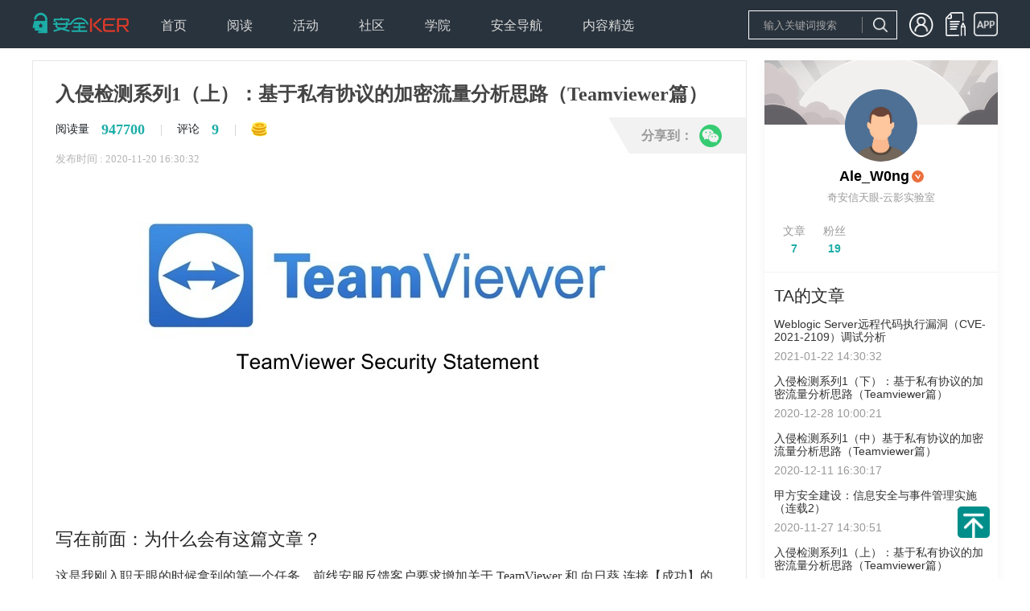

--- FILE ---
content_type: text/html; charset=utf-8
request_url: https://www.anquanke.com/post/id/223106
body_size: 13624
content:
<!DOCTYPE html>
<html>

<head>
  <meta charset="UTF-8">
<meta http-equiv="X-UA-Compatible" content="IE=edge">
<meta name="renderer" content="webkit"/>
<meta name="force-rendering" content="webkit"/>
<meta name="referrer" content="always" />
<meta name="description" content="安全KER - 安全资讯平台" />
<link rel="icon" href="https://s3.ssl.qhres2.com/static/02b5158bbb6adeac.ico" type="image/x-icon" />
<link rel="shortcut icon" href="https://s3.ssl.qhres2.com/static/02b5158bbb6adeac.ico" type="image/x-icon" />
<meta name="keywords"
    content="安全媒体,安全资讯,安全知识, 安全热点,安全招聘,安全趋势,移动安全,网站安全,终端安全,无线安全,工控安全,物联网安全,WEB安全,系统安全,网络安全,区块链安全,安全活动,信息安全,安全预警,安全会议" />

  <title>入侵检测系列1（上）：基于私有协议的加密流量分析思路（Teamviewer篇）-安全KER - 安全资讯平台</title>
  <meta name="description" content="安全KER - 安全资讯平台" />
  <meta name="keywords"
    content="安全媒体,安全资讯,安全知识, 安全热点,安全招聘,安全趋势,移动安全,网站安全,终端安全,无线安全,工控安全,物联网安全,WEB安全,系统安全,网络安全,区块链安全,安全活动,信息安全,安全预警,安全会议" />
  <script>(function(window){
        

function empty() {}

empty();
      })(this);</script>

<link rel="stylesheet" href="https://s1.ssl.qhimg.com/static/d4cec9cd8efbfd10.css">
<link rel="stylesheet" href="https://s1.ssl.qhimg.com/static/a51843d6b82241be,d94674bd62441768,56ce5cef8079a575,e98ec238ee2ffb39,4802c0c382205144,1b5a1fb730023ac8,837278d6b5419b90,c7765696eed0082a,f1af72694eaaa012,683a3fb8c1059410,49838656db94d1e8,ba6e842bd2d94f68,a929f1bafe3273eb,9af1a80d0fb89e1c,d862a00f51adc0b3,409c729e71612781,86af6fd9b93edda6,4259dd4f2283e279,7c59ccb9d3cd9415,c60211756006c43c,8f60519783ce29e3,0dcf6db729973e3e,5f39838e3d3adabf,3f8755b1df1963af,9cb495849e780c9d,f6c764a295c746ab,ebf4b8e2a4618051,1c9f8ac823a5b02a,8101669cb8389279,810b29c6ecc6ef26,7a9446af61fe322b.css">
<script>window._dynamic_deps_={}</script>
</head>

<body>
  <div id='app'><!--[--><div class="_10" style="height:60px;"><div class="g-w"><a class="logo" href="/"></a><div class="_11"><!--[--><div class="item"><div style="cursor:pointer;"><span>首页</span><ul><!--[--><!--]--></ul></div></div><div class="item"><div style=""><span>阅读</span><ul><!--[--><li class="sub-item"><a href=" https://www.anquanke.com/news">安全资讯</a></li><li class="sub-item"><a href="https://www.anquanke.com/knowledge">安全知识</a></li><li class="sub-item"><a href="https://www.anquanke.com/tool">安全工具</a></li><!--]--></ul></div></div><div class="item"><div style="cursor:pointer;"><span>活动</span><ul><!--[--><!--]--></ul></div></div><div class="item"><div style="cursor:pointer;"><span>社区</span><ul><!--[--><!--]--></ul></div></div><div class="item"><div style="cursor:pointer;"><span>学院</span><ul><!--[--><!--]--></ul></div></div><div class="item"><div style="cursor:pointer;"><span>安全导航</span><ul><!--[--><!--]--></ul></div></div><div class="item"><div style="cursor:pointer;"><span>内容精选</span><ul><!--[--><li class="sub-item"><a href="/column/index.html">专栏</a></li><li class="sub-item"><a href="https://www.anquanke.com/subject-list">精选专题</a></li><li class="sub-item"><a href="https://www.anquanke.com/discovery">安全KER季刊</a></li><li class="sub-item"><a href="https://www.anquanke.com/week-list">360网络安全周报</a></li><!--]--></ul></div></div><!--]--></div><!----></div></div><div class="index"><div class="index-main"><div class="_45"><h1>入侵检测系列1（上）：基于私有协议的加密流量分析思路（Teamviewer篇）</h1><div class="read"><p><span class="read-text">阅读量</span><b class="read-num">947700</b></p><p><span class="read-sep">|</span><span class="read-text">评论</span><b class="read-num">9</b></p><p><span class="read-sep">|</span><img class="read-fee" src="https://p0.ssl.qhimg.com/sdm/30_30_100/t01f942715e2a0f1a23.png"></p></div><p class="publish">发布时间 : 2020-11-20 16:30:32</p><div class="_44" style="display:none;"><b class="close">x</b><h5>译文声明</h5><p> 本文是翻译文章<!----><!----></p><!----><p>译文仅供参考，具体内容表达以及含义原文为准。</p></div><div class="content" id="js-article"><html>
<head><meta http-equiv="Content-Type" content="text/html; charset=utf-8"></head>
<body>
<p><img class="alignnone size-full wp-image-225408 aligncenter" alt="" width="720" height="311" data-original="https://p2.ssl.qhimg.com/t01ae72fe8389206899.jpg"></p>
<p> </p>
<h2 name="h2-0" id="h2-0">写在前面：为什么会有这篇文章？</h2>
<p>这是我刚入职天眼的时候拿到的第一个任务，前线安服反馈客户要求增加关于 TeamViewer 和 向日葵 连接【成功】的告警。当时，包括天眼在内，普遍厂商的规则都是只能检测心跳包的告警。众所周知，心跳包的产生，不能说明该应用的使用阶段；当企业安全管理人员想监管员工是否【使用】违规应用时，基于心跳包的检测并不能有效帮助企业内的监管人员监测到违禁应用的使用情况。</p>
<p>受文章篇幅限制，基于私有协议的加密流量分析思路(Teamviewer篇)将分为几篇来讲述。本文第一部分讲述了私有协议分析的大致思路，第二部分开始以TeamViewer为例子对该协议进行行为观察和行为分析。</p>
<p> </p>
<h2 name="h2-1" id="h2-1">一、应用分析背景</h2>
<h3 name="h3-2" id="h3-2">
<a class="reference-link" name="1%E3%80%81%E4%BB%80%E4%B9%88%E6%98%AF%E7%A7%81%E6%9C%89%E5%8D%8F%E8%AE%AE%EF%BC%9F"></a>1、什么是私有协议？</h3>
<p>协议是计算机网络与分布式系统中各种通信实体键相互交互信息时必须遵守的一组规则和约定，这些规则明确规定了所交换的数据格式以及有段的同步问题，从而保证了双方通信有条不紊、可靠地交换信息。比较著名的网络协议有TCP/IP协议栈中的一些协议，比如IP、TCP、UDP、POP3、SMTP、HTTP等。已知协议都是有RFC规范的，按照规范解码就可以得到协议。</p>
<p>私有协议是指 <em>协议格式</em> 不公开的的协议。比如我们所知道的QQ，telegram,还有一些商用产品的通信协议，工控类的工控协议，甚至恶意软件所使用的通讯协议，都可以理解为私有协议。</p>
<h3 name="h3-3" id="h3-3">
<a class="reference-link" name="2%E3%80%81%E5%88%86%E6%9E%90%E7%A7%81%E6%9C%89%E5%93%AA%E4%BA%9B%E5%8D%8F%E8%AE%AE%E6%B5%81%E9%87%8F%E7%89%B9%E5%BE%81%E6%9C%89%E5%93%AA%E4%BA%9B%E9%9A%BE%E7%82%B9%EF%BC%9F"></a>2、分析私有哪些协议流量特征有哪些难点？</h3>
<p>笔者认为，第一个难点是引起协议变化的场景未知。运营商在复杂多变的环境下生存下来，流量传输的协议格式必须发生变化，至于如何改变，对于协议分析者是未知的。第二个难点在于协议格式无明显规律，不能套用标准格式去分析私有协议。</p>
<h3 name="h3-4" id="h3-4">
<a class="reference-link" name="3%E3%80%81%E7%A7%81%E6%9C%89%E5%8D%8F%E8%AE%AE%E7%9A%84%E5%A4%A7%E4%BD%93%E5%88%86%E6%9E%90%E6%80%9D%E8%B7%AF(Network%20Protocol%20Reverse%20Engineering)"></a>3、私有协议的大体分析思路(Network Protocol Reverse Engineering)</h3>
<p>基于网络流量的分析，以截获的网络数据流作为分析对象，依据协议字段的取值变化频率和和特征推断得到协议格式。其依据是：数据流中的当个报文是协议格式的一个实例，相同格式的报文样本往往具有相似性，可以将具有相似性的报文汇集到一起，推断他们所遵循的报文格式。</p>
<p>举个例子，利用Wireshark抓取pcap包，采用控制变量的思想，控制不同变量的输入，然后从数据包中提取协议格式，协议指纹。</p>
<p><img class="alignnone size-full wp-image-223108 aligncenter" alt="" width="2036" height="1260" data-original="https://p2.ssl.qhimg.com/t01478402215117494b.png"></p>
<h3 name="h3-5" id="h3-5">
<a class="reference-link" name="4%E3%80%81%E7%A7%81%E6%9C%89%E5%8D%8F%E8%AE%AE%E5%88%86%E6%9E%90%E7%9A%84%E6%84%8F%E4%B9%89"></a>4、私有协议分析的意义</h3>
<p>分析私有协议有利于对复杂、大流量的网络流量进行监管和管控；当不法分子利用应用软件进行违法犯罪活动时，可以提取流量中相关信息，对犯罪份子的个人信息进行挖掘，追踪犯罪证据；对于利用私有协议保密性进行恶意攻击，信息窃取的行为，入侵检测可以通过对未知协议格式分析进行安全评估，寻找恶意代码特征。</p>
<p> </p>
<h2 name="h2-6" id="h2-6">二、TeamViewer身份协议分析</h2>
<h3 name="h3-7" id="h3-7">
<a class="reference-link" name="1.%E8%A1%8C%E4%B8%BA%E8%A7%82%E5%AF%9F"></a>1.行为观察</h3>
<p id="h4-1-"><a class="reference-link" name="1.%E5%BF%83%E8%B7%B3%E5%8C%85"></a><strong>1.心跳包</strong></p>
<p>首先打开Wireshark，过滤出DNS协议，我们可以发现TeamViewer的一些非常显眼的域和子域名，以及一些不同的IP地址范围。这些IP地址有的会随时间变化而变化，而其他大多数是静止的。</p>
<p><img class="alignnone size-full wp-image-223109 aligncenter" alt="" width="3144" height="630" data-original="https://p1.ssl.qhimg.com/t01305c901ca2f4091b.png"></p>
<p><img class="alignnone size-full wp-image-223110 aligncenter" alt="" width="2370" height="228" data-original="https://p5.ssl.qhimg.com/t01d9c2ecc533aa8602.png"></p>
<p>结论一：我们可以将特定的域名及静态IP提取出来作为检测应用在电脑上开启但未知应用使用阶段的检测特征。</p>
<p id="h4-2-"><a class="reference-link" name="2.%E9%80%9A%E8%AE%AF%E8%A1%8C%E4%B8%BA"></a><strong>2.通讯行为</strong></p>
<p id="h5-2-1-"><a class="reference-link" name="2.1%20%E4%B8%8D%E5%8F%AF%E8%A7%81%E9%80%9A%E8%AE%AF%E6%95%B0%E6%8D%AE"></a><strong>2.1 不可见通讯数据</strong></p>
<p>从图片-通讯行为1-中可以看到，在操作TeamViewer的时候该应用存在关于TCP和DNS的准系统通信；</p>
<p><img class="alignnone size-full wp-image-223111 aligncenter" alt="" width="3162" height="1074" data-original="https://p1.ssl.qhimg.com/t019bfb010e4d74bb01.png"></p>
<p>当应用请求连接时候他会发送一些DNS请求，随后又立即恢复到发送走TCP协议的包。</p>
<p>多次抓包后，观察发现TeamViewer的网络流量是在TCP端口5938上运行的自定义协议。</p>
<p><img class="alignnone size-full wp-image-223112 aligncenter" alt="" width="2512" height="1012" data-original="https://p2.ssl.qhimg.com/t017bdd674cee04d081.png"></p>
<p>往下走，在此数据中可以看到一些较大的数据包，且包的数据是不可读的。</p>
<p><img class="alignnone size-full wp-image-223113 aligncenter" alt="" width="2870" height="986" data-original="https://p2.ssl.qhimg.com/t01b31f61d0f22e9e18.png"></p>
<p>我们还发现通过UDP进行的通信。但是，同样，没有可读信息。</p>
<p><img class="alignnone size-full wp-image-223114 aligncenter" alt="" width="1626" height="604" data-original="https://p0.ssl.qhimg.com/t01f324d02df85663cb.png"></p>
<p>结论二：通讯行为中无论是在UDP还是TCP，其报文内容都不可读；</p>
<p>结论三：经过与16年，19年，20年的teamviewer版本pcap包比对，在TCP和UDP通讯数据中，5938端口是teamviewer比较固定的使用端口。</p>
<p><img class="alignnone size-full wp-image-223115 aligncenter" alt="" width="1020" height="306" data-original="https://p1.ssl.qhimg.com/t013f28c864741d77a5.png"></p>
<p id="h5-2-2-"><a class="reference-link" name="2.2%20%E5%8F%AF%E8%A7%81%E9%80%9A%E8%AE%AF%E6%95%B0%E6%8D%AE"></a><strong>2.2 可见通讯数据</strong></p>
<p>仔细观察，我发现蓝色区域这四个包协议，包的大小，长度，源端口都是一致的。而且，我发现172开头的IP，IP地址正是被连接的那台PC的IP。也就是说，从流量侧来看，我们是可以找到被连接的那台PC的。</p>
<p><img class="alignnone size-full wp-image-223117 aligncenter" alt="" width="2674" height="1124" data-original="https://p5.ssl.qhimg.com/t0166259f12fbb03306.png"></p>
<p>点击UDP,看见以172开头的IP报文内容与124.65.9.61的报文内容出现相同的字符串 $GP (03 17 24 )。</p>
<p><img class="alignnone size-full wp-image-223118 aligncenter" alt="" width="1438" height="334" data-original="https://p5.ssl.qhimg.com/t01ed9e0280f1144743.png"></p>
<p><img class="alignnone size-full wp-image-223119 aligncenter" alt="" width="1308" height="352" data-original="https://p2.ssl.qhimg.com/t01667f3ff54a92dbb9.png"></p>
<p><img class="alignnone size-full wp-image-223120 aligncenter" alt="" width="1562" height="608" data-original="https://p2.ssl.qhimg.com/t01073cef2590466e7a.png"></p>
<p>结论4:经过多个TeamViewer版本的pcap包的对比，我们可以发现当连接的时候，他有【固定的】明文字符串 $GP(03 17 24 ).</p>
<p>接着我看到了tcp payload 部分，我注意到无论payload大小，payload的开头均为11 30，且在teamviewer连接成功前后都出现 11 30。</p>
<p><img class="alignnone size-full wp-image-223121 aligncenter" alt="" width="1548" height="436" data-original="https://p3.ssl.qhimg.com/t0100568667b72526f3.png"></p>
<p><img class="alignnone size-full wp-image-223122 aligncenter" alt="" width="1258" height="606" data-original="https://p2.ssl.qhimg.com/t01819316cb7b13ad10.png"></p>
<p><img class="alignnone size-full wp-image-223123 aligncenter" alt="" width="1164" height="644" data-original="https://p2.ssl.qhimg.com/t0122d62e56cc74497f.png"></p>
<p>由此，我推测，11 30 应该是类似心跳包的指令。</p>
<p>还有许多数据包均以0x1724开头。最初我以为这是TLS应用程序数据记录数据包，因为当我看到以0x17开头的流量时通常就是这种情况。但是，由于如果下一个字节是TLS，则下一个字节将是主要版本号，而我看到的值是0x24，因此TLS没有意义。因此，我将其留待以后查看。</p>
<h3 name="h3-8" id="h3-8">
<a class="reference-link" name="2.%E8%A1%8C%E4%B8%BA%E5%88%86%E6%9E%90"></a>2.行为分析</h3>
<p id="h5-2-0-"><a class="reference-link" name="2.0%20%E4%BB%8E%E6%97%A5%E5%BF%97%E4%B8%AD%E5%AF%BB%E6%89%BE%E7%AD%94%E6%A1%88"></a><strong>2.0 从日志中寻找答案</strong></p>
<p>到这里为止，似乎断了头绪。teamviewer是一个非常成熟的应用程序，具有广泛的功能，因此将它逆向并不是一件容易的事。但是，它的确保留了相当详细的日志文件(/Library/Logs/TeamViewer) 。我决定使用日志结合掌握自己的知识，并开始分解协议的各个部分，着重于身份验证。</p>
<p>从日志中，可以看见这些关键词组，如：</p>
<p>CKeepAliveClientClient::StartConnect，</p>
<p>CProcessCommandHandlerKeepAlive,</p>
<p>CKeepAliveClientClient::StartConnect(),</p>
<p>KeepAliveSession::KeepAliveChannelInitialized(),</p>
<p>SecureNetworkConnection::SendCallbackHandler()</p>
<p>等等诸如此类的关键词，我相信这些命令同样在流量上有一定含义。经过一番查找，我发现了前人写的一个脚本，可以用wireshark进行teamviewer 协议解析。</p>
<p><img class="alignnone size-full wp-image-223124 aligncenter" alt="" width="1054" height="1236" data-original="https://p5.ssl.qhimg.com/t01ab8ca59f126e96b8.png"></p>
<p>而之前发现的17 24 和 11 30 代表着teamviewer的版本号 v1 和 v2，后面紧跟的hex代表了指令，如示例1中的36 实际上代表着十进制中的54，既 tv_commands[54] = “CMD_SESSIONID” 。</p>
<p><img class="alignnone size-full wp-image-223125 aligncenter" alt="" width="1298" height="498" data-original="https://p1.ssl.qhimg.com/t015c10061728ac9865.png"></p>
<p>是用插件验证猜想，结果如图示例2 ，实际情况与猜想一致。</p>
<p><img class="alignnone size-full wp-image-223126 aligncenter" alt="" width="1352" height="432" data-original="https://p3.ssl.qhimg.com/t01232ccfda3d5efcdd.png"></p>
<p>似乎TeamViewer最初使用的是从客户端到服务器的v1命令，但在以后的身份验证阶段过渡到更多v2命令。尽管许多命令都是明文形式的，但有些命令却被混淆了（v1命令几乎被普遍混淆了，有些v2命令也被混淆了）。</p>
<p><img class="alignnone size-full wp-image-223127 aligncenter" alt="" width="1568" height="884" data-original="https://p5.ssl.qhimg.com/t013426f8b4e7ded2fe.png"></p>
<p>随后我有点开多个 KEEPALIVEBEEP ,如图示例3所示，之前猜测11 30是心跳包，事实上是TeamViewer一个 Magic标识。</p>
<p><img class="alignnone size-full wp-image-223128 aligncenter" alt="" width="1386" height="418" data-original="https://p3.ssl.qhimg.com/t01438b9b1ff69b242e.png"></p>
<p id="h5-2-1-"><a class="reference-link" name="2.1%20%E5%8D%8F%E8%AE%AE%E6%B5%81%E7%A8%8B%EF%BC%9A%E7%99%BB%E9%99%86%E8%A1%8C%E4%B8%BA%E5%88%86%E6%9E%90"></a><strong>2.1 协议流程：登陆行为分析</strong></p>
<p>TeamViewer客户端在启动时执行的第一阶段是Network Ping，然后登录到主服务器。TeamViewer有多个可用的主服务器（master &lt;\d&gt; .teamviewer.com）。我不知道它依据什么来选择master服务器，但从流量上我能看到本机客户端一般只能使用1歌或几个主服务器。</p>
<p>Ping和登录目的是识别客户端，并将其定向到心跳KeepAlive server。客户端连接到心跳KeepAlive server后，它将建立持久会话和联机状态。客户端通过主服务器启动出站连接，而服务器通过开放的KeepAlive连接启动入站连接。</p>
<p><img class="alignnone size-full wp-image-223129 aligncenter" alt="" width="1474" height="1388" data-original="https://p2.ssl.qhimg.com/t01ff93002b83d91905.png"></p>
<p><strong>CMD_PING</strong></p>
<p>该命令用于标识使用TeamViewer的设备是否可以访问TeamViewer基础结构内的系统。在16年的TeamViewer版本中，可以看到完整的本地9位数字TeamViewerID，在19和20版本都已经看不到了，改为0。</p>
</body>
</html></div><div class="_43" style="display:none;"> 本文翻译自 <a href="" target="_blank">原文链接</a>。如若转载请注明出处。 </div><div class="_50" style="display:none;"> 商务合作，文章发布请联系 anquanke@360.cn </div><div class="_49" style=""><p> 本文由<b>Ale_W0ng</b>原创发布 </p><p> 转载，请参考<a href="https://www.anquanke.com/note/repost" target="_blank">转载声明</a>，注明出处： <a href="/post/id/223106" target="_blank">https://www.anquanke.com/post/id/223106</a></p><p>安全KER - 有思想的安全新媒体</p></div><div class="_53" style="display:none;"><p> 本文转载自: <a href=""></a></p><p> 如若转载,请注明出处： <a href="" target="_blank"></a></p><p>安全KER - 有思想的安全新媒体</p></div><div class="_54 share1"><div class="main-w"><div class="bg"></div><div class="main"><span>分享到：</span><img class="icon" data-cmd="weixin" alt="微信" src="https://p0.ssl.qhimg.com/sdm/28_28_100/t01e29062a5dcd13c10.png"></div></div><div class="qrcode" style="display:none;"></div></div><ul class="_56"><!--[--><li><a target="_blank" href="/tag/安全研究">安全研究</a></li><!--]--></ul><div class="_46"><div class="line line1"><div class="_17 item1"><b style="display:none;">+1</b><i class="iconfont icon-rate"></i><span class="rate-text">16赞</span></div><div class="_9 item1"><i class=""></i><span>收藏</span></div></div><div class="line line2"><div class="user"><img class="avatar" src="https://p3.ssl.qhimg.com/t010857340ce46bb672.jpg"><span class="name">Ale_W0ng</span><span class="label-verify label"></span></div><div class="_54 share2"><div class="main-w"><div class="bg"></div><div class="main"><span>分享到：</span><img class="icon" data-cmd="weixin" alt="微信" src="https://p0.ssl.qhimg.com/sdm/28_28_100/t01e29062a5dcd13c10.png"></div></div><div class="qrcode" style="display:none;"></div></div></div></div></div><div class="_51"><!----><!----></div><div class="_2 index-comment"><h2 class="g-title">发表评论</h2><div class="login"><p class="login-text">您还未登录，请先登录。</p><p class="login-bar"><a href="/login/index.html">登录</a></p></div><!----><!----><!----></div></div><div class="index-side"><div class="index-side-top"><div class="_57"><img class="banner" src="https://p3.ssl.qhimg.com/t014757b72460d855bf.png"><div class="w"><a class="avatar" href="/member.html?memberId=153922"><img src="https://p3.ssl.qhimg.com/t010857340ce46bb672.jpg"></a><p class="info"><a href="/member.html?memberId=153922" class="name">Ale_W0ng</a><a href="/member.html?memberId=153922" class="user-label-verify user-label"></a></p><p class="hint">奇安信天眼-云影实验室</p><div class="bottom"><ul class="bottom-1"><li>文章</li><li><strong>7</strong></li></ul><ul class="bottom-2"><li>粉丝</li><li><strong>19</strong></li></ul><div class="spacer"></div><!----></div></div></div><div class="_55"><h3 class="title"> TA的文章</h3><ul><!--[--><li><h5><a href="/post/id/229383">Weblogic Server远程代码执行漏洞（CVE-2021-2109）调试分析</a></h5><p>2021-01-22 14:30:32</p></li><li><h5><a href="/post/id/226531">入侵检测系列1（下）：基于私有协议的加密流量分析思路（Teamviewer篇）</a></h5><p>2020-12-28 10:00:21</p></li><li><h5><a href="/post/id/225394">入侵检测系列1（中）基于私有协议的加密流量分析思路（Teamviewer篇）</a></h5><p>2020-12-11 16:30:17</p></li><li><h5><a href="/post/id/223555">甲方安全建设：信息安全与事件管理实施（连载2）</a></h5><p>2020-11-27 14:30:51</p></li><li><h5><a href="/post/id/223106">入侵检测系列1（上）：基于私有协议的加密流量分析思路（Teamviewer篇）</a></h5><p>2020-11-20 16:30:32</p></li><!--]--></ul></div><div class="_52"><h3 class="title"> 相关文章</h3><ul><!--[--><li><h5><a href="/post/id/313913">记一次挖矿木马样本分析</a></h5><p>2025-12-22 17:24:49</p></li><li><h5><a href="/post/id/309219">论韧性数字安全体系（第十三章）</a></h5><p>2025-07-01 15:03:14</p></li><li><h5><a href="/post/id/299543">【翻译】Zoom 漏洞链：从Cookie XSS到会话接管以及摄像头劫持</a></h5><p>2024-08-28 10:53:50</p></li><li><h5><a href="/post/id/286488">Linux内核常用保护和绕过技术</a></h5><p>2023-02-21 10:30:17</p></li><li><h5><a href="/post/id/276546">JARM指纹随机化技术实现</a></h5><p>2022-07-15 14:00:53</p></li><li><h5><a href="/post/id/260031">Azure AD</a></h5><p>2021-11-26 12:00:03</p></li><li><h5><a href="/post/id/241058">针对Wi-Fi的帧聚合和帧分段漏洞攻击</a></h5><p>2021-06-11 14:30:29</p></li><!--]--></ul></div><div class="_42"><h3 class="title">热门推荐</h3><ul><!--[--><!--]--></ul></div></div><div class="_47"><div class="wrap" style=""><div class="title">文章目录</div><ul class="list"><!--[--><li class="item"><a target="_self" href="#h2-0" class="g-line1">写在前面：为什么会有这篇文章？</a><ul><!--[--><!--]--></ul></li><li class="item"><a target="_self" href="#h2-1" class="g-line1">一、应用分析背景</a><ul><!--[--><li class="subitem"><a class="g-line1" href="#h3-2">1、什么是私有协议？</a></li><li class="subitem"><a class="g-line1" href="#h3-3">2、分析私有哪些协议流量特征有哪些难点？</a></li><li class="subitem"><a class="g-line1" href="#h3-4">3、私有协议的大体分析思路(Network Protocol Reverse Engineering)</a></li><li class="subitem"><a class="g-line1" href="#h3-5">4、私有协议分析的意义</a></li><!--]--></ul></li><li class="item"><a target="_self" href="#h2-6" class="g-line1">二、TeamViewer身份协议分析</a><ul><!--[--><li class="subitem"><a class="g-line1" href="#h3-7">1.行为观察</a></li><li class="subitem"><a class="g-line1" href="#h3-8">2.行为分析</a></li><!--]--></ul></li><!--]--></ul></div></div></div></div><div class="_16"><div class="g-w main"><div class="col1"><p class="col1-logo"><img src="https://p0.qhimg.com/t11098f6bcd5614af4bf21ef9b5.png"></p><div class="col1-link"><b class="col1-weixin"></b><a href="https://weibo.com/360adlab" class="col1-sina"></a><a href="https://zhuanlan.zhihu.com/c_118578260" class="col1-zhi"></a></div></div><div class="col2"><div class="title">安全KER</div><ul class="col2-list"><li><a href="/about" rel="noopener noreferrer" target="_blank">关于我们</a></li><li><a href="/note/contact" target="_blank" rel="noopener noreferrer">联系我们</a></li><li><a href="/note/protocol" target="_blank" rel="noopener noreferrer">用户协议</a></li><li><a href="/note/privacy" target="_blank" rel="noopener noreferrer">隐私协议</a></li></ul></div><div class="col3"><div class="title">商务合作</div><ul class="col3-list"><li><a href="/note/business" target="_blank" rel="noopener noreferrer">合作内容</a></li><li><a href="/note/contact" target="_blank" rel="noopener noreferrer">联系方式</a></li><li><a href="/link" target="_blank" rel="noopener noreferrer">友情链接</a></li></ul></div><div class="col4"><div class="title">内容需知</div><ul><li><a href="https://www.anquanke.com/contribute/tips" target="_blank" rel="noopener noreferrer">投稿须知</a></li><li><a href="/note/repost" target="_blank" rel="noopener noreferrer">转载须知</a></li><li>官网QQ群：568681302</li></ul></div><div class="col5"><div class="title">合作单位</div><ul><li><a href="http://www.cert.org.cn/" target="_blank" rel="noopener noreferrer"><img alt="安全KER" src="https://p0.ssl.qhimg.com/t01592a959354157bc0.png" style="max-height:40px;"></a></li><li style="margin-top:-20px;"><a href="http://www.cnnvd.org.cn/" target="_blank" rel="noopener noreferrer"><img alt="安全KER" src="https://p0.ssl.qhimg.com/t014f76fcea94035e47.png" style="max-height:50px;margin-top:10px;"></a></li></ul></div></div><div class="right g-w"><span>Copyright © 北京奇虎科技有限公司 三六零数字安全科技集团有限公司 安全KER All Rights Reserved </span><a href="https://beian.miit.gov.cn/">京ICP备08010314号-66</a><span id="cnzz_stat_icon_1271278035"><a href="https://www.cnzz.com/stat/website.php?web_id=1271278035" target="_blank" title="站长统计"><img border="0" hspace="0" vspace="0" src="https://icon.cnzz.com/img/pic.gif"></a></span></div><div class="layer" style="display:none;"><div class="layer-main"><div class="layer-title">微信二维码</div><b class="layer-close">X</b><img src="https://p0.ssl.qhimg.com/t0151209205b47f2270.jpg" alt="安全KER"></div></div></div><!--]--></div><script>window.__state__={"artical":{"post":{"id":223106,"title":"入侵检测系列1（上）：基于私有协议的加密流量分析思路（Teamviewer篇）","category_name":"安全知识","category_slug":"knowledge","desc":"受文章篇幅限制，基于私有协议的加密流量分析思路(Teamviewer篇)将分为几篇来讲述。本文第一部分讲述了私有协议分析的大致思路，第二部分开始以TeamViewer为例子对该协议进行行为观察和行为分析。","date":"2020-11-20 16:30:32","time_interval":"2020-11-20","status":"publish","comment":9,"cover":"https://p2.ssl.qhimg.com/t01ae72fe8389206899.jpg","subject":false,"red":true,"type":"origin","url":"","source":"","fee":"500","origin_author":"","pv":947700,"like_count":16,"liked":0,"tags":["安全研究"],"is_favorite":false,"favorite_count":10,"content":"<html>\n<head><meta http-equiv=\"Content-Type\" content=\"text/html; charset=utf-8\"></head>\n<body>\n<p><img class=\"alignnone size-full wp-image-225408 aligncenter\" alt=\"\" width=\"720\" height=\"311\" data-original=\"https://p2.ssl.qhimg.com/t01ae72fe8389206899.jpg\"></p>\n<p> </p>\n<h2 name=\"h2-0\" id=\"h2-0\">写在前面：为什么会有这篇文章？</h2>\n<p>这是我刚入职天眼的时候拿到的第一个任务，前线安服反馈客户要求增加关于 TeamViewer 和 向日葵 连接【成功】的告警。当时，包括天眼在内，普遍厂商的规则都是只能检测心跳包的告警。众所周知，心跳包的产生，不能说明该应用的使用阶段；当企业安全管理人员想监管员工是否【使用】违规应用时，基于心跳包的检测并不能有效帮助企业内的监管人员监测到违禁应用的使用情况。</p>\n<p>受文章篇幅限制，基于私有协议的加密流量分析思路(Teamviewer篇)将分为几篇来讲述。本文第一部分讲述了私有协议分析的大致思路，第二部分开始以TeamViewer为例子对该协议进行行为观察和行为分析。</p>\n<p> </p>\n<h2 name=\"h2-1\" id=\"h2-1\">一、应用分析背景</h2>\n<h3 name=\"h3-2\" id=\"h3-2\">\n<a class=\"reference-link\" name=\"1%E3%80%81%E4%BB%80%E4%B9%88%E6%98%AF%E7%A7%81%E6%9C%89%E5%8D%8F%E8%AE%AE%EF%BC%9F\"></a>1、什么是私有协议？</h3>\n<p>协议是计算机网络与分布式系统中各种通信实体键相互交互信息时必须遵守的一组规则和约定，这些规则明确规定了所交换的数据格式以及有段的同步问题，从而保证了双方通信有条不紊、可靠地交换信息。比较著名的网络协议有TCP/IP协议栈中的一些协议，比如IP、TCP、UDP、POP3、SMTP、HTTP等。已知协议都是有RFC规范的，按照规范解码就可以得到协议。</p>\n<p>私有协议是指 <em>协议格式</em> 不公开的的协议。比如我们所知道的QQ，telegram,还有一些商用产品的通信协议，工控类的工控协议，甚至恶意软件所使用的通讯协议，都可以理解为私有协议。</p>\n<h3 name=\"h3-3\" id=\"h3-3\">\n<a class=\"reference-link\" name=\"2%E3%80%81%E5%88%86%E6%9E%90%E7%A7%81%E6%9C%89%E5%93%AA%E4%BA%9B%E5%8D%8F%E8%AE%AE%E6%B5%81%E9%87%8F%E7%89%B9%E5%BE%81%E6%9C%89%E5%93%AA%E4%BA%9B%E9%9A%BE%E7%82%B9%EF%BC%9F\"></a>2、分析私有哪些协议流量特征有哪些难点？</h3>\n<p>笔者认为，第一个难点是引起协议变化的场景未知。运营商在复杂多变的环境下生存下来，流量传输的协议格式必须发生变化，至于如何改变，对于协议分析者是未知的。第二个难点在于协议格式无明显规律，不能套用标准格式去分析私有协议。</p>\n<h3 name=\"h3-4\" id=\"h3-4\">\n<a class=\"reference-link\" name=\"3%E3%80%81%E7%A7%81%E6%9C%89%E5%8D%8F%E8%AE%AE%E7%9A%84%E5%A4%A7%E4%BD%93%E5%88%86%E6%9E%90%E6%80%9D%E8%B7%AF(Network%20Protocol%20Reverse%20Engineering)\"></a>3、私有协议的大体分析思路(Network Protocol Reverse Engineering)</h3>\n<p>基于网络流量的分析，以截获的网络数据流作为分析对象，依据协议字段的取值变化频率和和特征推断得到协议格式。其依据是：数据流中的当个报文是协议格式的一个实例，相同格式的报文样本往往具有相似性，可以将具有相似性的报文汇集到一起，推断他们所遵循的报文格式。</p>\n<p>举个例子，利用Wireshark抓取pcap包，采用控制变量的思想，控制不同变量的输入，然后从数据包中提取协议格式，协议指纹。</p>\n<p><img class=\"alignnone size-full wp-image-223108 aligncenter\" alt=\"\" width=\"2036\" height=\"1260\" data-original=\"https://p2.ssl.qhimg.com/t01478402215117494b.png\"></p>\n<h3 name=\"h3-5\" id=\"h3-5\">\n<a class=\"reference-link\" name=\"4%E3%80%81%E7%A7%81%E6%9C%89%E5%8D%8F%E8%AE%AE%E5%88%86%E6%9E%90%E7%9A%84%E6%84%8F%E4%B9%89\"></a>4、私有协议分析的意义</h3>\n<p>分析私有协议有利于对复杂、大流量的网络流量进行监管和管控；当不法分子利用应用软件进行违法犯罪活动时，可以提取流量中相关信息，对犯罪份子的个人信息进行挖掘，追踪犯罪证据；对于利用私有协议保密性进行恶意攻击，信息窃取的行为，入侵检测可以通过对未知协议格式分析进行安全评估，寻找恶意代码特征。</p>\n<p> </p>\n<h2 name=\"h2-6\" id=\"h2-6\">二、TeamViewer身份协议分析</h2>\n<h3 name=\"h3-7\" id=\"h3-7\">\n<a class=\"reference-link\" name=\"1.%E8%A1%8C%E4%B8%BA%E8%A7%82%E5%AF%9F\"></a>1.行为观察</h3>\n<p id=\"h4-1-\"><a class=\"reference-link\" name=\"1.%E5%BF%83%E8%B7%B3%E5%8C%85\"></a><strong>1.心跳包</strong></p>\n<p>首先打开Wireshark，过滤出DNS协议，我们可以发现TeamViewer的一些非常显眼的域和子域名，以及一些不同的IP地址范围。这些IP地址有的会随时间变化而变化，而其他大多数是静止的。</p>\n<p><img class=\"alignnone size-full wp-image-223109 aligncenter\" alt=\"\" width=\"3144\" height=\"630\" data-original=\"https://p1.ssl.qhimg.com/t01305c901ca2f4091b.png\"></p>\n<p><img class=\"alignnone size-full wp-image-223110 aligncenter\" alt=\"\" width=\"2370\" height=\"228\" data-original=\"https://p5.ssl.qhimg.com/t01d9c2ecc533aa8602.png\"></p>\n<p>结论一：我们可以将特定的域名及静态IP提取出来作为检测应用在电脑上开启但未知应用使用阶段的检测特征。</p>\n<p id=\"h4-2-\"><a class=\"reference-link\" name=\"2.%E9%80%9A%E8%AE%AF%E8%A1%8C%E4%B8%BA\"></a><strong>2.通讯行为</strong></p>\n<p id=\"h5-2-1-\"><a class=\"reference-link\" name=\"2.1%20%E4%B8%8D%E5%8F%AF%E8%A7%81%E9%80%9A%E8%AE%AF%E6%95%B0%E6%8D%AE\"></a><strong>2.1 不可见通讯数据</strong></p>\n<p>从图片-通讯行为1-中可以看到，在操作TeamViewer的时候该应用存在关于TCP和DNS的准系统通信；</p>\n<p><img class=\"alignnone size-full wp-image-223111 aligncenter\" alt=\"\" width=\"3162\" height=\"1074\" data-original=\"https://p1.ssl.qhimg.com/t019bfb010e4d74bb01.png\"></p>\n<p>当应用请求连接时候他会发送一些DNS请求，随后又立即恢复到发送走TCP协议的包。</p>\n<p>多次抓包后，观察发现TeamViewer的网络流量是在TCP端口5938上运行的自定义协议。</p>\n<p><img class=\"alignnone size-full wp-image-223112 aligncenter\" alt=\"\" width=\"2512\" height=\"1012\" data-original=\"https://p2.ssl.qhimg.com/t017bdd674cee04d081.png\"></p>\n<p>往下走，在此数据中可以看到一些较大的数据包，且包的数据是不可读的。</p>\n<p><img class=\"alignnone size-full wp-image-223113 aligncenter\" alt=\"\" width=\"2870\" height=\"986\" data-original=\"https://p2.ssl.qhimg.com/t01b31f61d0f22e9e18.png\"></p>\n<p>我们还发现通过UDP进行的通信。但是，同样，没有可读信息。</p>\n<p><img class=\"alignnone size-full wp-image-223114 aligncenter\" alt=\"\" width=\"1626\" height=\"604\" data-original=\"https://p0.ssl.qhimg.com/t01f324d02df85663cb.png\"></p>\n<p>结论二：通讯行为中无论是在UDP还是TCP，其报文内容都不可读；</p>\n<p>结论三：经过与16年，19年，20年的teamviewer版本pcap包比对，在TCP和UDP通讯数据中，5938端口是teamviewer比较固定的使用端口。</p>\n<p><img class=\"alignnone size-full wp-image-223115 aligncenter\" alt=\"\" width=\"1020\" height=\"306\" data-original=\"https://p1.ssl.qhimg.com/t013f28c864741d77a5.png\"></p>\n<p id=\"h5-2-2-\"><a class=\"reference-link\" name=\"2.2%20%E5%8F%AF%E8%A7%81%E9%80%9A%E8%AE%AF%E6%95%B0%E6%8D%AE\"></a><strong>2.2 可见通讯数据</strong></p>\n<p>仔细观察，我发现蓝色区域这四个包协议，包的大小，长度，源端口都是一致的。而且，我发现172开头的IP，IP地址正是被连接的那台PC的IP。也就是说，从流量侧来看，我们是可以找到被连接的那台PC的。</p>\n<p><img class=\"alignnone size-full wp-image-223117 aligncenter\" alt=\"\" width=\"2674\" height=\"1124\" data-original=\"https://p5.ssl.qhimg.com/t0166259f12fbb03306.png\"></p>\n<p>点击UDP,看见以172开头的IP报文内容与124.65.9.61的报文内容出现相同的字符串 $GP (03 17 24 )。</p>\n<p><img class=\"alignnone size-full wp-image-223118 aligncenter\" alt=\"\" width=\"1438\" height=\"334\" data-original=\"https://p5.ssl.qhimg.com/t01ed9e0280f1144743.png\"></p>\n<p><img class=\"alignnone size-full wp-image-223119 aligncenter\" alt=\"\" width=\"1308\" height=\"352\" data-original=\"https://p2.ssl.qhimg.com/t01667f3ff54a92dbb9.png\"></p>\n<p><img class=\"alignnone size-full wp-image-223120 aligncenter\" alt=\"\" width=\"1562\" height=\"608\" data-original=\"https://p2.ssl.qhimg.com/t01073cef2590466e7a.png\"></p>\n<p>结论4:经过多个TeamViewer版本的pcap包的对比，我们可以发现当连接的时候，他有【固定的】明文字符串 $GP(03 17 24 ).</p>\n<p>接着我看到了tcp payload 部分，我注意到无论payload大小，payload的开头均为11 30，且在teamviewer连接成功前后都出现 11 30。</p>\n<p><img class=\"alignnone size-full wp-image-223121 aligncenter\" alt=\"\" width=\"1548\" height=\"436\" data-original=\"https://p3.ssl.qhimg.com/t0100568667b72526f3.png\"></p>\n<p><img class=\"alignnone size-full wp-image-223122 aligncenter\" alt=\"\" width=\"1258\" height=\"606\" data-original=\"https://p2.ssl.qhimg.com/t01819316cb7b13ad10.png\"></p>\n<p><img class=\"alignnone size-full wp-image-223123 aligncenter\" alt=\"\" width=\"1164\" height=\"644\" data-original=\"https://p2.ssl.qhimg.com/t0122d62e56cc74497f.png\"></p>\n<p>由此，我推测，11 30 应该是类似心跳包的指令。</p>\n<p>还有许多数据包均以0x1724开头。最初我以为这是TLS应用程序数据记录数据包，因为当我看到以0x17开头的流量时通常就是这种情况。但是，由于如果下一个字节是TLS，则下一个字节将是主要版本号，而我看到的值是0x24，因此TLS没有意义。因此，我将其留待以后查看。</p>\n<h3 name=\"h3-8\" id=\"h3-8\">\n<a class=\"reference-link\" name=\"2.%E8%A1%8C%E4%B8%BA%E5%88%86%E6%9E%90\"></a>2.行为分析</h3>\n<p id=\"h5-2-0-\"><a class=\"reference-link\" name=\"2.0%20%E4%BB%8E%E6%97%A5%E5%BF%97%E4%B8%AD%E5%AF%BB%E6%89%BE%E7%AD%94%E6%A1%88\"></a><strong>2.0 从日志中寻找答案</strong></p>\n<p>到这里为止，似乎断了头绪。teamviewer是一个非常成熟的应用程序，具有广泛的功能，因此将它逆向并不是一件容易的事。但是，它的确保留了相当详细的日志文件(/Library/Logs/TeamViewer) 。我决定使用日志结合掌握自己的知识，并开始分解协议的各个部分，着重于身份验证。</p>\n<p>从日志中，可以看见这些关键词组，如：</p>\n<p>CKeepAliveClientClient::StartConnect，</p>\n<p>CProcessCommandHandlerKeepAlive,</p>\n<p>CKeepAliveClientClient::StartConnect(),</p>\n<p>KeepAliveSession::KeepAliveChannelInitialized(),</p>\n<p>SecureNetworkConnection::SendCallbackHandler()</p>\n<p>等等诸如此类的关键词，我相信这些命令同样在流量上有一定含义。经过一番查找，我发现了前人写的一个脚本，可以用wireshark进行teamviewer 协议解析。</p>\n<p><img class=\"alignnone size-full wp-image-223124 aligncenter\" alt=\"\" width=\"1054\" height=\"1236\" data-original=\"https://p5.ssl.qhimg.com/t01ab8ca59f126e96b8.png\"></p>\n<p>而之前发现的17 24 和 11 30 代表着teamviewer的版本号 v1 和 v2，后面紧跟的hex代表了指令，如示例1中的36 实际上代表着十进制中的54，既 tv_commands[54] = “CMD_SESSIONID” 。</p>\n<p><img class=\"alignnone size-full wp-image-223125 aligncenter\" alt=\"\" width=\"1298\" height=\"498\" data-original=\"https://p1.ssl.qhimg.com/t015c10061728ac9865.png\"></p>\n<p>是用插件验证猜想，结果如图示例2 ，实际情况与猜想一致。</p>\n<p><img class=\"alignnone size-full wp-image-223126 aligncenter\" alt=\"\" width=\"1352\" height=\"432\" data-original=\"https://p3.ssl.qhimg.com/t01232ccfda3d5efcdd.png\"></p>\n<p>似乎TeamViewer最初使用的是从客户端到服务器的v1命令，但在以后的身份验证阶段过渡到更多v2命令。尽管许多命令都是明文形式的，但有些命令却被混淆了（v1命令几乎被普遍混淆了，有些v2命令也被混淆了）。</p>\n<p><img class=\"alignnone size-full wp-image-223127 aligncenter\" alt=\"\" width=\"1568\" height=\"884\" data-original=\"https://p5.ssl.qhimg.com/t013426f8b4e7ded2fe.png\"></p>\n<p>随后我有点开多个 KEEPALIVEBEEP ,如图示例3所示，之前猜测11 30是心跳包，事实上是TeamViewer一个 Magic标识。</p>\n<p><img class=\"alignnone size-full wp-image-223128 aligncenter\" alt=\"\" width=\"1386\" height=\"418\" data-original=\"https://p3.ssl.qhimg.com/t01438b9b1ff69b242e.png\"></p>\n<p id=\"h5-2-1-\"><a class=\"reference-link\" name=\"2.1%20%E5%8D%8F%E8%AE%AE%E6%B5%81%E7%A8%8B%EF%BC%9A%E7%99%BB%E9%99%86%E8%A1%8C%E4%B8%BA%E5%88%86%E6%9E%90\"></a><strong>2.1 协议流程：登陆行为分析</strong></p>\n<p>TeamViewer客户端在启动时执行的第一阶段是Network Ping，然后登录到主服务器。TeamViewer有多个可用的主服务器（master &lt;\\d&gt; .teamviewer.com）。我不知道它依据什么来选择master服务器，但从流量上我能看到本机客户端一般只能使用1歌或几个主服务器。</p>\n<p>Ping和登录目的是识别客户端，并将其定向到心跳KeepAlive server。客户端连接到心跳KeepAlive server后，它将建立持久会话和联机状态。客户端通过主服务器启动出站连接，而服务器通过开放的KeepAlive连接启动入站连接。</p>\n<p><img class=\"alignnone size-full wp-image-223129 aligncenter\" alt=\"\" width=\"1474\" height=\"1388\" data-original=\"https://p2.ssl.qhimg.com/t01ff93002b83d91905.png\"></p>\n<p><strong>CMD_PING</strong></p>\n<p>该命令用于标识使用TeamViewer的设备是否可以访问TeamViewer基础结构内的系统。在16年的TeamViewer版本中，可以看到完整的本地9位数字TeamViewerID，在19和20版本都已经看不到了，改为0。</p>\n</body>\n</html>","index":[{"title":"写在前面：为什么会有这篇文章？","id":"#h2-0","sub":[]},{"title":"一、应用分析背景","id":"#h2-1","sub":[{"title":"1、什么是私有协议？","id":"#h3-2"},{"title":"2、分析私有哪些协议流量特征有哪些难点？","id":"#h3-3"},{"title":"3、私有协议的大体分析思路(Network Protocol Reverse Engineering)","id":"#h3-4"},{"title":"4、私有协议分析的意义","id":"#h3-5"}]},{"title":"二、TeamViewer身份协议分析","id":"#h2-6","sub":[{"title":"1.行为观察","id":"#h3-7"},{"title":"2.行为分析","id":"#h3-8"}]}],"success":true},"share":{"title":"入侵检测系列1（上）：基于私有协议的加密流量分析思路（Teamviewer篇）","desc":"受文章篇幅限制，基于私有协议的加密流量分析思路(Teamviewer篇)将分为几篇来讲述。本文第一部分讲述了私有协议分析的大致思路，第二部分开始以TeamViewer为例子对该协议进行行为观察和行为分析。","imgUrl":"https://p2.ssl.qhimg.com/sdm/160_160_100/t01ae72fe8389206899.jpg"},"author":{"nickname":"Ale_W0ng","user_url":"","id":153922,"avatar":"https://p3.ssl.qhimg.com/t010857340ce46bb672.jpg","banner":"https://p3.ssl.qhimg.com/t014757b72460d855bf.png","location":"","user_label":"verify","description":"奇安信天眼-云影实验室","register_date":"2020-10-16 18:53:13","self":false,"follow":false,"post_count":7,"follower_count":19,"follow_count":1,"comment_count":3},"relevant":[{"id":313913,"title":"记一次挖矿木马样本分析","date":"2025-12-22 17:24:49"},{"id":309219,"title":"论韧性数字安全体系（第十三章）","date":"2025-07-01 15:03:14"},{"id":299543,"title":"【翻译】Zoom 漏洞链：从Cookie XSS到会话接管以及摄像头劫持","date":"2024-08-28 10:53:50"},{"id":286488,"title":"Linux内核常用保护和绕过技术","date":"2023-02-21 10:30:17"},{"id":276546,"title":"JARM指纹随机化技术实现","date":"2022-07-15 14:00:53"},{"id":260031,"title":"Azure AD","date":"2021-11-26 12:00:03"},{"id":241058,"title":"针对Wi-Fi的帧聚合和帧分段漏洞攻击","date":"2021-06-11 14:30:29"}],"authorPostList":[{"post_id":229383,"title":"Weblogic Server远程代码执行漏洞（CVE-2021-2109）调试分析","cover":"https://p4.ssl.qhimg.com/sdm/229_160_100/t016ccf8f391083546c.jpg","date":"2021-01-22 14:30:32"},{"post_id":226531,"title":"入侵检测系列1（下）：基于私有协议的加密流量分析思路（Teamviewer篇）","cover":"https://p2.ssl.qhimg.com/sdm/229_160_100/t01ae72fe8389206899.jpg","date":"2020-12-28 10:00:21"},{"post_id":225394,"title":"入侵检测系列1（中）基于私有协议的加密流量分析思路（Teamviewer篇）","cover":"https://p2.ssl.qhimg.com/sdm/229_160_100/t01ae72fe8389206899.jpg","date":"2020-12-11 16:30:17"},{"post_id":223555,"title":"甲方安全建设：信息安全与事件管理实施（连载2）","cover":"https://p3.ssl.qhimg.com/sdm/229_160_100/t0184f19a2712e9ba59.png","date":"2020-11-27 14:30:51"},{"post_id":223106,"title":"入侵检测系列1（上）：基于私有协议的加密流量分析思路（Teamviewer篇）","cover":"https://p2.ssl.qhimg.com/sdm/229_160_100/t01ae72fe8389206899.jpg","date":"2020-11-20 16:30:32"}],"cookie":[]}};
//published at: 1/17/2026, 11:02:57 AM</script>

<script src="https://s0.ssl.qhimg.com/static/a89b1e55fab19834,969b9d2ab6d58ff9.js"></script>
<script src="https://s0.ssl.qhimg.com/static/e855bc476c0070c4,d70645fabcfd28e5,b00f894d26352cfe,374cd4f654903275,1fbf0cc911f15a9c.js"></script>
<script src="https://s0.ssl.qhimg.com/static/43c736269a19e5f8,d7c4492c306d9e12.js"></script>
<script src="https://s1.ssl.qhimg.com/static/c3f64e723fc684b2,d29a864a4b5dd4b6,5c4b8b1bbe75533d,3cbbb5bd7b96ace3,f9f572860e7f1fa6,6ab68363fa2cf1cd,202ac292c7470749,1b09dc0e16bd1842,7ebff756a224229c,7e2ef3c63800d75a,88ed2ee38308fdef,12d46f82993a5686,a0f3df7d061398da,d13f12550890a37e,0a46dc26872c97c8,93cffabea9a518c8,dfb86725ae65031a,ec64945fd96853ad,e5735d42c0d2e056,915e3f96382bc34a,ad5f8a7d3f94a99b,2a6f530aa0ff4ab1,e0c05ab86f3f1d93,8c7ec1ccfc0836b8,0c4f9ca675acc69c,a4c086374473de3d,935fc52afa3b9d16,0df21b2fbcae7ee2,5ed46454edb70992,48968bfda2315809,fb90e4d59de7fa39,2ac5433e81c47d4c,7080ac52e5b55154,1b7923b08f6ff00b,740d61a0f003e846,7fde21428a656560,28897353362cd92d,89489b46bbccea23,40868d970272a376,7e4ef35e980d3675,1fbafd3380b80586.js"></script>
</body>

</html>

--- FILE ---
content_type: image/svg+xml
request_url: https://s0.ssl.qhres2.com/static/2970ce1dc4f0c2fa.svg
body_size: 382
content:
<svg xmlns="http://www.w3.org/2000/svg" viewBox="0 0 45 45"><defs><style>.cls-1{fill:#eb6f3d;}.cls-2{fill:#fff;}</style></defs><g id="图层_2" data-name="图层 2"><g id="图层_1-2" data-name="图层 1"><circle class="cls-1" cx="22.5" cy="22.5" r="22.5"/><polygon class="cls-2" points="11.5 15.75 17.45 15.75 24.4 25.43 28.95 15.75 33.5 15.75 24.4 33.2 11.5 15.75"/></g></g></svg>